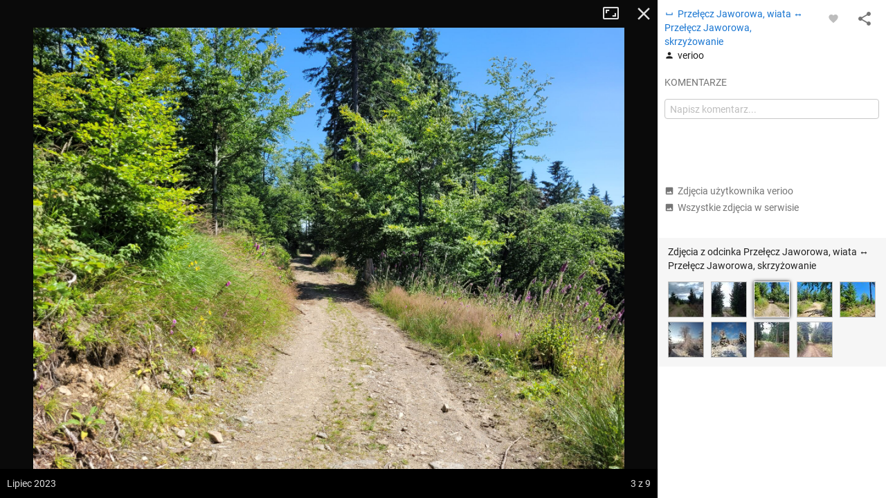

--- FILE ---
content_type: application/javascript; charset=utf-8
request_url: https://fundingchoicesmessages.google.com/f/AGSKWxWAb3QAYbvmDjN63GdKL4zjoP1AuE27S6sz_io6cZatgw82DOIv3d5h1T7YwrPotOUMnCbBWTmhpxtwPW3jmXj7xCal4GKDml-VBhx6t4VBB8VEVNPJZWsfc06ktebDZSqX0ZJpiAXNxjTG6ASAT8AyMUMUQTREu0u1O9dxhWWwy6ESnEZ8Pxa0iTX9/_/leftad./relatedads._adsperfectmarket//ad_top_/ad/special.
body_size: -1290
content:
window['fdc65e23-7f43-4d8f-9867-d60f170b6c5c'] = true;